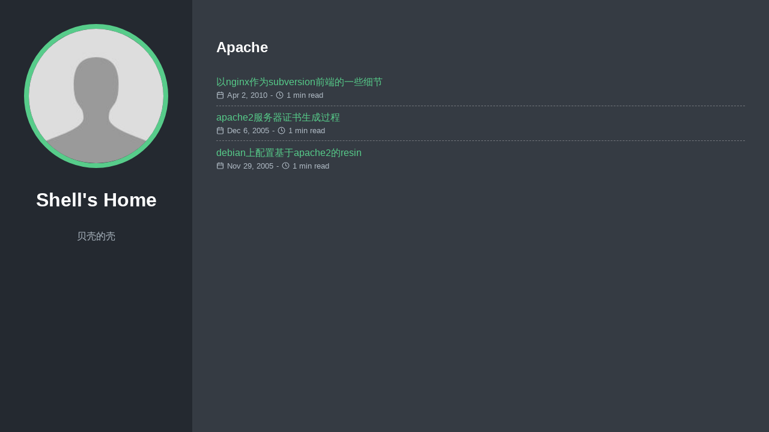

--- FILE ---
content_type: text/html; charset=utf-8
request_url: https://blog.shell909090.org/tags/apache/
body_size: 1082
content:
<!doctype html>
<html lang="en-us">
  <head>
    <title>Apache // Shell&#39;s Home</title>
    <link rel="shortcut icon" href="/favicon.ico" />
    <meta charset="utf-8" />
    <meta name="generator" content="Hugo 0.152.2">
    <meta name="viewport" content="width=device-width, initial-scale=1" />
    <meta name="author" content="Shell Xu" />
    <meta name="description" content="" />
    <link rel="stylesheet" href="/css/main.min.3c3c186cd62e563ad6e2f00a89dbee656ab912d1d46f856b5605dd0232521e2a.css" />

    
      <script async src="https://www.googletagmanager.com/gtag/js?id=G-WH8XZZ4WLY"></script>
      <script>
        var doNotTrack = false;
        if ( false ) {
          var dnt = (navigator.doNotTrack || window.doNotTrack || navigator.msDoNotTrack);
          var doNotTrack = (dnt == "1" || dnt == "yes");
        }
        if (!doNotTrack) {
          window.dataLayer = window.dataLayer || [];
          function gtag(){dataLayer.push(arguments);}
          gtag('js', new Date());
          gtag('config', 'G-WH8XZZ4WLY');
        }
      </script>
    
  <meta name="twitter:card" content="summary">
  <meta name="twitter:title" content="Apache">
  <meta name="twitter:description" content="贝壳的壳">

    <meta property="og:url" content="//blog.shell909090.org/tags/apache/">
  <meta property="og:site_name" content="Shell&#39;s Home">
  <meta property="og:title" content="Apache">
  <meta property="og:description" content="贝壳的壳">
  <meta property="og:locale" content="en_us">
  <meta property="og:type" content="website">


  </head>
  <body>
    <header class="app-header">
      <a href="//blog.shell909090.org/"><img class="app-header-avatar" src="/avatar.jpg" alt="Shell Xu" /></a>
      <span class="app-header-title">Shell&#39;s Home</span>
      <p>贝壳的壳</p>
    </header>
    <main class="app-container">
      
  <article>
    <h1>Apache</h1>
    <ul class="posts-list">
      
        <li class="posts-list-item">
          <a class="posts-list-item-title" href="//blog.shell909090.org/blog/archives/108/">以nginx作为subversion前端的一些细节</a>
          <span class="posts-list-item-description">
            <svg viewBox="0 0 24 24" fill="none" stroke="currentColor" stroke-width="2" stroke-linecap="round" stroke-linejoin="round" class="icon icon-calendar">
  <title>calendar</title>
  <rect x="3" y="4" width="18" height="18" rx="2" ry="2"></rect><line x1="16" y1="2" x2="16" y2="6"></line><line x1="8" y1="2" x2="8" y2="6"></line><line x1="3" y1="10" x2="21" y2="10"></line>
</svg>
            Apr 2, 2010
            <span class="posts-list-item-separator">-</span>
            <svg viewBox="0 0 24 24" fill="none" stroke="currentColor" stroke-width="2" stroke-linecap="round" stroke-linejoin="round" class="icon icon-clock">
  <title>clock</title>
  <circle cx="12" cy="12" r="10"></circle><polyline points="12 6 12 12 16 14"></polyline>
</svg>
            1 min read
          </span>
        </li>
      
        <li class="posts-list-item">
          <a class="posts-list-item-title" href="//blog.shell909090.org/blog/archives/272/">apache2服务器证书生成过程</a>
          <span class="posts-list-item-description">
            <svg viewBox="0 0 24 24" fill="none" stroke="currentColor" stroke-width="2" stroke-linecap="round" stroke-linejoin="round" class="icon icon-calendar">
  <title>calendar</title>
  <rect x="3" y="4" width="18" height="18" rx="2" ry="2"></rect><line x1="16" y1="2" x2="16" y2="6"></line><line x1="8" y1="2" x2="8" y2="6"></line><line x1="3" y1="10" x2="21" y2="10"></line>
</svg>
            Dec 6, 2005
            <span class="posts-list-item-separator">-</span>
            <svg viewBox="0 0 24 24" fill="none" stroke="currentColor" stroke-width="2" stroke-linecap="round" stroke-linejoin="round" class="icon icon-clock">
  <title>clock</title>
  <circle cx="12" cy="12" r="10"></circle><polyline points="12 6 12 12 16 14"></polyline>
</svg>
            1 min read
          </span>
        </li>
      
        <li class="posts-list-item">
          <a class="posts-list-item-title" href="//blog.shell909090.org/blog/archives/266/">debian上配置基于apache2的resin</a>
          <span class="posts-list-item-description">
            <svg viewBox="0 0 24 24" fill="none" stroke="currentColor" stroke-width="2" stroke-linecap="round" stroke-linejoin="round" class="icon icon-calendar">
  <title>calendar</title>
  <rect x="3" y="4" width="18" height="18" rx="2" ry="2"></rect><line x1="16" y1="2" x2="16" y2="6"></line><line x1="8" y1="2" x2="8" y2="6"></line><line x1="3" y1="10" x2="21" y2="10"></line>
</svg>
            Nov 29, 2005
            <span class="posts-list-item-separator">-</span>
            <svg viewBox="0 0 24 24" fill="none" stroke="currentColor" stroke-width="2" stroke-linecap="round" stroke-linejoin="round" class="icon icon-clock">
  <title>clock</title>
  <circle cx="12" cy="12" r="10"></circle><polyline points="12 6 12 12 16 14"></polyline>
</svg>
            1 min read
          </span>
        </li>
      
    </ul>
    



  </article>

    </main>
  </body>
</html>
